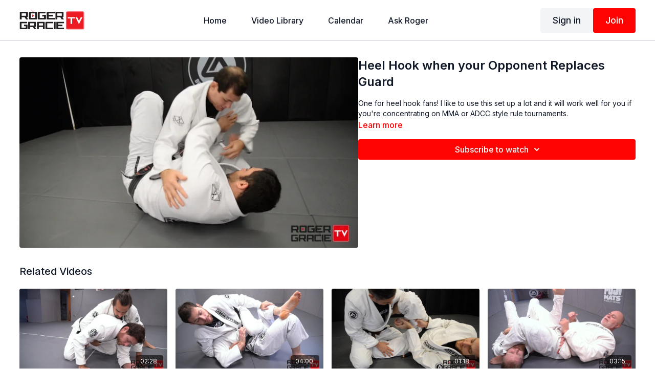

--- FILE ---
content_type: text/vnd.turbo-stream.html; charset=utf-8
request_url: https://rogergracietv.com/programs/heel-hook-when-opponent-replaces-guard-74939f.turbo_stream?playlist_position=sidebar&preview=false
body_size: -255
content:
<turbo-stream action="update" target="program_show"><template>
  <turbo-frame id="program_player">
      <turbo-frame id="program_content" src="/programs/heel-hook-when-opponent-replaces-guard-74939f/program_content?playlist_position=sidebar&amp;preview=false">
</turbo-frame></turbo-frame></template></turbo-stream>

--- FILE ---
content_type: text/html; charset=utf-8
request_url: https://rogergracietv.com/programs/heel-hook-when-opponent-replaces-guard-74939f/related
body_size: 10469
content:
<turbo-frame id="program_related" target="_top">

    <div class="container " data-area="program-related-videos">
      <div class="cbt-related mt-8  pb-16">
        <div class="cbt-related-title text-xl font-medium">Related Videos</div>
          <div class="mt-5 grid grid-cols-1 sm:grid-cols-2 md:grid-cols-3 lg:grid-cols-4 xl:grid-cols-4 gap-x-4 gap-y-6">
              <div data-area="related-video-item" class="">
                <swiper-slide
  data-card="video_962277"
  data-custom="content-card"
  class="self-start hotwired"
>

  <a class="card-image-container" data-turbo="true" data-turbo-prefetch="false" data-turbo-action="advance" data-turbo-frame="_top" onclick="window.CatalogAnalytics(&#39;clickContentItem&#39;, &#39;video&#39;, &#39;962277&#39;, &#39;Related Videos&#39;); window.CatalogAnalytics(&#39;clickRelatedVideo&#39;, &#39;962277&#39;, &#39;1&#39;, &#39;program_page&#39;)" href="/programs/turtle-escape-variation-4-83ab1c">
    <div class="image-container relative" data-test="catalog-card">
  <div class="relative image-content">
    <div aria-hidden="true" style="padding-bottom: 56%;"></div>
    <img loading="lazy" alt="Turtle Escape Variation 4" decoding="async"
         src="https://alpha.uscreencdn.com/images/programs/962277/horizontal/1070152964_1920x1080.jpg?auto=webp&width=350"
         srcset="https://alpha.uscreencdn.com/images/programs/962277/horizontal/1070152964_1920x1080.jpg?auto=webp&width=350 350w,
            https://alpha.uscreencdn.com/images/programs/962277/horizontal/1070152964_1920x1080.jpg?auto=webp&width=700 2x,
            https://alpha.uscreencdn.com/images/programs/962277/horizontal/1070152964_1920x1080.jpg?auto=webp&width=1050 3x"
         class="card-image b-image absolute object-cover h-full top-0 left-0" style="opacity: 1;">
  </div>
    <div class="badge flex justify-center items-center text-white content-card-badge z-0">
      <span class="badge-item">02:28</span>
      <svg xmlns="http://www.w3.org/2000/svg" width="13" height="9" viewBox="0 0 13 9" fill="none" class="badge-item content-watched-icon" data-test="content-watched-icon">
  <path fill-rule="evenodd" clip-rule="evenodd" d="M4.99995 7.15142L12.0757 0.0756836L12.9242 0.924212L4.99995 8.84848L0.575684 4.42421L1.42421 3.57568L4.99995 7.15142Z" fill="currentColor"></path>
</svg>

    </div>

</div>
<div class="content-watched-overlay"></div>

</a>  <a class="card-title" data-turbo="true" data-turbo-prefetch="false" data-turbo-action="advance" data-turbo-frame="_top" title="Turtle Escape Variation 4" aria-label="Turtle Escape Variation 4" onclick="window.CatalogAnalytics(&#39;clickContentItem&#39;, &#39;video&#39;, &#39;962277&#39;, &#39;Related Videos&#39;); window.CatalogAnalytics(&#39;clickRelatedVideo&#39;, &#39;962277&#39;, &#39;1&#39;, &#39;program_page&#39;)" href="/programs/turtle-escape-variation-4-83ab1c">
    <span class="line-clamp-2">
      Turtle Escape Variation 4
    </span>
</a></swiper-slide>


              </div>
              <div data-area="related-video-item" class="">
                <swiper-slide
  data-card="video_486096"
  data-custom="content-card"
  class="self-start hotwired"
>

  <a class="card-image-container" data-turbo="true" data-turbo-prefetch="false" data-turbo-action="advance" data-turbo-frame="_top" onclick="window.CatalogAnalytics(&#39;clickContentItem&#39;, &#39;video&#39;, &#39;486096&#39;, &#39;Related Videos&#39;); window.CatalogAnalytics(&#39;clickRelatedVideo&#39;, &#39;486096&#39;, &#39;2&#39;, &#39;program_page&#39;)" href="/programs/sneaky-kimura-from-mount-transition-377c5b">
    <div class="image-container relative" data-test="catalog-card">
  <div class="relative image-content">
    <div aria-hidden="true" style="padding-bottom: 56%;"></div>
    <img loading="lazy" alt="Sneaky Kimura From Mount Transition" decoding="async"
         src="https://alpha.uscreencdn.com/images/programs/486096/horizontal/839006652_1920x1080.jpg?auto=webp&width=350"
         srcset="https://alpha.uscreencdn.com/images/programs/486096/horizontal/839006652_1920x1080.jpg?auto=webp&width=350 350w,
            https://alpha.uscreencdn.com/images/programs/486096/horizontal/839006652_1920x1080.jpg?auto=webp&width=700 2x,
            https://alpha.uscreencdn.com/images/programs/486096/horizontal/839006652_1920x1080.jpg?auto=webp&width=1050 3x"
         class="card-image b-image absolute object-cover h-full top-0 left-0" style="opacity: 1;">
  </div>
    <div class="badge flex justify-center items-center text-white content-card-badge z-0">
      <span class="badge-item">04:00</span>
      <svg xmlns="http://www.w3.org/2000/svg" width="13" height="9" viewBox="0 0 13 9" fill="none" class="badge-item content-watched-icon" data-test="content-watched-icon">
  <path fill-rule="evenodd" clip-rule="evenodd" d="M4.99995 7.15142L12.0757 0.0756836L12.9242 0.924212L4.99995 8.84848L0.575684 4.42421L1.42421 3.57568L4.99995 7.15142Z" fill="currentColor"></path>
</svg>

    </div>

</div>
<div class="content-watched-overlay"></div>

</a>  <a class="card-title" data-turbo="true" data-turbo-prefetch="false" data-turbo-action="advance" data-turbo-frame="_top" title="Sneaky Kimura From Mount Transition" aria-label="Sneaky Kimura From Mount Transition" onclick="window.CatalogAnalytics(&#39;clickContentItem&#39;, &#39;video&#39;, &#39;486096&#39;, &#39;Related Videos&#39;); window.CatalogAnalytics(&#39;clickRelatedVideo&#39;, &#39;486096&#39;, &#39;2&#39;, &#39;program_page&#39;)" href="/programs/sneaky-kimura-from-mount-transition-377c5b">
    <span class="line-clamp-2">
      Sneaky Kimura From Mount Transition
    </span>
</a></swiper-slide>


              </div>
              <div data-area="related-video-item" class="">
                <swiper-slide
  data-card="video_483305"
  data-custom="content-card"
  class="self-start hotwired"
>

  <a class="card-image-container" data-turbo="true" data-turbo-prefetch="false" data-turbo-action="advance" data-turbo-frame="_top" onclick="window.CatalogAnalytics(&#39;clickContentItem&#39;, &#39;video&#39;, &#39;483305&#39;, &#39;Related Videos&#39;); window.CatalogAnalytics(&#39;clickRelatedVideo&#39;, &#39;483305&#39;, &#39;3&#39;, &#39;program_page&#39;)" href="/programs/wrist-lock-from-lasso-guard-6a5710">
    <div class="image-container relative" data-test="catalog-card">
  <div class="relative image-content">
    <div aria-hidden="true" style="padding-bottom: 56%;"></div>
    <img loading="lazy" alt="Wrist Lock From Lasso Guard" decoding="async"
         src="https://alpha.uscreencdn.com/images/programs/483305/horizontal/742954881_1920x1080.jpg?auto=webp&width=350"
         srcset="https://alpha.uscreencdn.com/images/programs/483305/horizontal/742954881_1920x1080.jpg?auto=webp&width=350 350w,
            https://alpha.uscreencdn.com/images/programs/483305/horizontal/742954881_1920x1080.jpg?auto=webp&width=700 2x,
            https://alpha.uscreencdn.com/images/programs/483305/horizontal/742954881_1920x1080.jpg?auto=webp&width=1050 3x"
         class="card-image b-image absolute object-cover h-full top-0 left-0" style="opacity: 1;">
  </div>
    <div class="badge flex justify-center items-center text-white content-card-badge z-0">
      <span class="badge-item">01:18</span>
      <svg xmlns="http://www.w3.org/2000/svg" width="13" height="9" viewBox="0 0 13 9" fill="none" class="badge-item content-watched-icon" data-test="content-watched-icon">
  <path fill-rule="evenodd" clip-rule="evenodd" d="M4.99995 7.15142L12.0757 0.0756836L12.9242 0.924212L4.99995 8.84848L0.575684 4.42421L1.42421 3.57568L4.99995 7.15142Z" fill="currentColor"></path>
</svg>

    </div>

</div>
<div class="content-watched-overlay"></div>

</a>  <a class="card-title" data-turbo="true" data-turbo-prefetch="false" data-turbo-action="advance" data-turbo-frame="_top" title="Wrist Lock From Lasso Guard" aria-label="Wrist Lock From Lasso Guard" onclick="window.CatalogAnalytics(&#39;clickContentItem&#39;, &#39;video&#39;, &#39;483305&#39;, &#39;Related Videos&#39;); window.CatalogAnalytics(&#39;clickRelatedVideo&#39;, &#39;483305&#39;, &#39;3&#39;, &#39;program_page&#39;)" href="/programs/wrist-lock-from-lasso-guard-6a5710">
    <span class="line-clamp-2">
      Wrist Lock From Lasso Guard
    </span>
</a></swiper-slide>


              </div>
              <div data-area="related-video-item" class="">
                <swiper-slide
  data-card="video_1596115"
  data-custom="content-card"
  class="self-start hotwired"
>

  <a class="card-image-container" data-turbo="true" data-turbo-prefetch="false" data-turbo-action="advance" data-turbo-frame="_top" onclick="window.CatalogAnalytics(&#39;clickContentItem&#39;, &#39;video&#39;, &#39;1596115&#39;, &#39;Related Videos&#39;); window.CatalogAnalytics(&#39;clickRelatedVideo&#39;, &#39;1596115&#39;, &#39;4&#39;, &#39;program_page&#39;)" href="/programs/mauricio-gomes-armlock-finishing-details-9cf3d9">
    <div class="image-container relative" data-test="catalog-card">
  <div class="relative image-content">
    <div aria-hidden="true" style="padding-bottom: 56%;"></div>
    <img loading="lazy" alt="Mauricio Gomes: Armlock Finishing Details" decoding="async"
         src="https://alpha.uscreencdn.com/images/programs/1596115/horizontal/thumbnail.jpg?auto=webp&width=350"
         srcset="https://alpha.uscreencdn.com/images/programs/1596115/horizontal/thumbnail.jpg?auto=webp&width=350 350w,
            https://alpha.uscreencdn.com/images/programs/1596115/horizontal/thumbnail.jpg?auto=webp&width=700 2x,
            https://alpha.uscreencdn.com/images/programs/1596115/horizontal/thumbnail.jpg?auto=webp&width=1050 3x"
         class="card-image b-image absolute object-cover h-full top-0 left-0" style="opacity: 1;">
  </div>
    <div class="badge flex justify-center items-center text-white content-card-badge z-0">
      <span class="badge-item">03:15</span>
      <svg xmlns="http://www.w3.org/2000/svg" width="13" height="9" viewBox="0 0 13 9" fill="none" class="badge-item content-watched-icon" data-test="content-watched-icon">
  <path fill-rule="evenodd" clip-rule="evenodd" d="M4.99995 7.15142L12.0757 0.0756836L12.9242 0.924212L4.99995 8.84848L0.575684 4.42421L1.42421 3.57568L4.99995 7.15142Z" fill="currentColor"></path>
</svg>

    </div>

</div>
<div class="content-watched-overlay"></div>

</a>  <a class="card-title" data-turbo="true" data-turbo-prefetch="false" data-turbo-action="advance" data-turbo-frame="_top" title="Mauricio Gomes: Armlock Finishing Details" aria-label="Mauricio Gomes: Armlock Finishing Details" onclick="window.CatalogAnalytics(&#39;clickContentItem&#39;, &#39;video&#39;, &#39;1596115&#39;, &#39;Related Videos&#39;); window.CatalogAnalytics(&#39;clickRelatedVideo&#39;, &#39;1596115&#39;, &#39;4&#39;, &#39;program_page&#39;)" href="/programs/mauricio-gomes-armlock-finishing-details-9cf3d9">
    <span class="line-clamp-2">
      Mauricio Gomes: Armlock Finishing Details
    </span>
</a></swiper-slide>


              </div>
          </div>
        </div>
      </div>
    </div>
</turbo-frame>